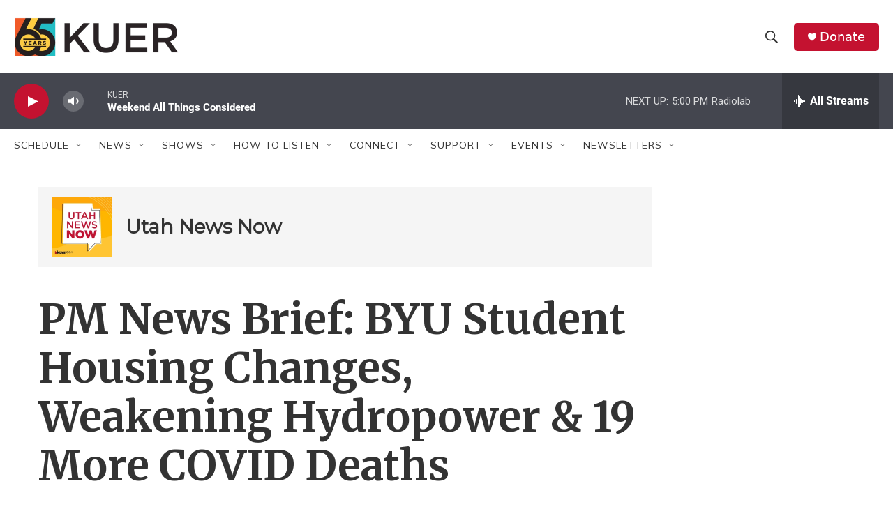

--- FILE ---
content_type: text/html; charset=utf-8
request_url: https://www.google.com/recaptcha/api2/aframe
body_size: 265
content:
<!DOCTYPE HTML><html><head><meta http-equiv="content-type" content="text/html; charset=UTF-8"></head><body><script nonce="1KeboK94yODGAS-am_8DgA">/** Anti-fraud and anti-abuse applications only. See google.com/recaptcha */ try{var clients={'sodar':'https://pagead2.googlesyndication.com/pagead/sodar?'};window.addEventListener("message",function(a){try{if(a.source===window.parent){var b=JSON.parse(a.data);var c=clients[b['id']];if(c){var d=document.createElement('img');d.src=c+b['params']+'&rc='+(localStorage.getItem("rc::a")?sessionStorage.getItem("rc::b"):"");window.document.body.appendChild(d);sessionStorage.setItem("rc::e",parseInt(sessionStorage.getItem("rc::e")||0)+1);localStorage.setItem("rc::h",'1768779102892');}}}catch(b){}});window.parent.postMessage("_grecaptcha_ready", "*");}catch(b){}</script></body></html>